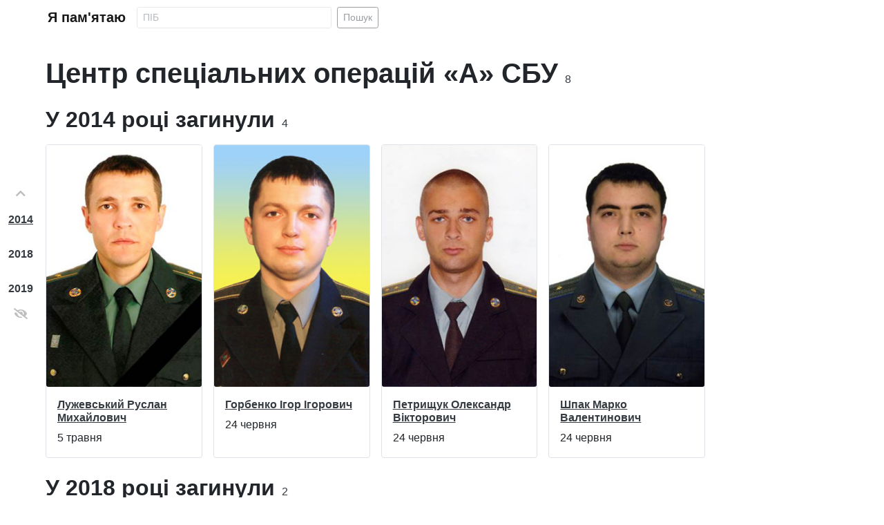

--- FILE ---
content_type: text/html; charset=utf-8
request_url: https://iremember.org.ua/tsentr-spetsialnykh-operatsii-a-sbu
body_size: 14034
content:
<!DOCTYPE html>
<html lang="uk-ua" dir="ltr">
<head>
    <meta charset="utf-8">
	<meta name="viewport" content="width=device-width, initial-scale=1">
	<meta name="generator" content="Joomla! - Open Source Content Management - Version 4.4.13">
	<title>Центр спеціальних операцій «А» СБУ</title>
	<link href="/images/placeholder.gif" rel="preload" as="image">
	<link href="/images/candle.png" rel="icon" type="image/png">
	<link href="/images/favicon.ico" rel="alternate icon" type="image/vnd.microsoft.icon">

    <link href="/media/system/css/joomla-fontawesome.min.css?fb234e0d52e866d0b17769b819e4b267" rel="stylesheet" />
	<link href="/media/com_iremember/css/images.css?fb234e0d52e866d0b17769b819e4b267" rel="stylesheet" />
	<link href="/templates/iremember/css/global/colors_standard.min.css?fb234e0d52e866d0b17769b819e4b267" rel="stylesheet" />
	<link href="/templates/iremember/css/template.min.css?fb234e0d52e866d0b17769b819e4b267" rel="stylesheet" />
	<link href="/media/com_iremember/css/styles.css?fb234e0d52e866d0b17769b819e4b267" rel="stylesheet" />
	<link href="/media/com_iremember/css/sidebar.css?fb234e0d52e866d0b17769b819e4b267" rel="stylesheet" />
	<link href="/media/vendor/joomla-custom-elements/css/joomla-alert.min.css?0.2.0" rel="stylesheet" />

    <script src="/media/vendor/jquery/js/jquery.min.js?3.7.1"></script>
	<script src="/media/com_iremember/js/lazyload.js?fb234e0d52e866d0b17769b819e4b267" defer></script>
	<script src="/media/com_iremember/js/autoscroll.js?fb234e0d52e866d0b17769b819e4b267" defer></script>
	<script src="/media/com_iremember/js/sidebar.js?fb234e0d52e866d0b17769b819e4b267" defer></script>
	<script src="/media/com_iremember/js/searchform.js?fb234e0d52e866d0b17769b819e4b267" defer></script>
	<script type="application/json" class="joomla-script-options new">{"joomla.jtext":{"ERROR":"\u041f\u043e\u043c\u0438\u043b\u043a\u0430","MESSAGE":"\u041f\u043e\u0432\u0456\u0434\u043e\u043c\u043b\u0435\u043d\u043d\u044f","NOTICE":"\u041f\u043e\u0432\u0456\u0434\u043e\u043c\u043b\u0435\u043d\u043d\u044f","WARNING":"\u041f\u043e\u043f\u0435\u0440\u0435\u0434\u0436\u0435\u043d\u043d\u044f","JCLOSE":"\u0417\u0430\u043a\u0440\u0438\u0442\u0438","JOK":"\u0413\u0430\u0440\u0430\u0437\u0434","JOPEN":"\u0412\u0456\u0434\u0447\u0438\u043d\u0435\u043d\u043e"},"system.paths":{"root":"","rootFull":"https:\/\/iremember.org.ua\/","base":"","baseFull":"https:\/\/iremember.org.ua\/"},"csrf.token":"5a7d322ac3673671966bab1d9a151b81"}</script>
	<script src="/media/system/js/core.min.js?37ffe4186289eba9c5df81bea44080aff77b9684"></script>
	<script src="/media/vendor/bootstrap/js/bootstrap-es5.min.js?5.3.2" nomodule defer></script>
	<script src="/media/system/js/messages-es5.min.js?c29829fd2432533d05b15b771f86c6637708bd9d" nomodule defer></script>
	<script src="/media/vendor/bootstrap/js/collapse.min.js?5.3.2" type="module"></script>
	<script src="/media/system/js/messages.min.js?7f7aa28ac8e8d42145850e8b45b3bc82ff9a6411" type="module"></script>
	<script type="application/ld+json">{"@context":"https:\/\/schema.org","@type":"BreadcrumbList","itemListElement":[{"@type":"ListItem","position":1,"item":{"@id":"https:\/\/iremember.org.ua\/ssu","name":"Служба безпеки України"}},{"@type":"ListItem","position":2,"item":{"@id":"https:\/\/iremember.org.ua\/tsentr-spetsialnykh-operatsii-a-sbu","name":"Центр спеціальних операцій «А» СБУ"}}]}</script>


    <!-- Google tag (gtag.js) -->
    <script async src="https://www.googletagmanager.com/gtag/js?id=G-1S6C7GW47R"></script>
    <script>
        window.dataLayer = window.dataLayer || [];
        function gtag(){dataLayer.push(arguments);}
        gtag('js', new Date());

        gtag('config', 'G-1S6C7GW47R');
    </script>

</head>
<body class="site com_iremember  view-unit no-layout no-task itemid-101  sidebar-active">
<div class="site-grid">

    <div class="grid-child container-component">

        <nav class="navbar navbar-expand-md navbar-light">
            <div class="container-fluid">
                <a class="navbar-brand mb-0 h1" href="https://iremember.org.ua/">Я пам'ятаю</a>
                <button class="navbar-toggler" type="button" data-bs-toggle="collapse" data-bs-target="#navbarToggler" aria-controls="navbarToggler" aria-expanded="false" aria-label="Toggle navigation">
                    <span class="navbar-toggler-icon"></span>
                </button>
                <div class="collapse navbar-collapse" id="navbarToggler">
					<form method="post" class="d-flex form-search" action="/search">
    <input class="form-control form-control-sm me-2" name="filter_search" type="text" value="" placeholder="ПІБ" aria-label="Search" minlength="2" required>
    <button class="btn btn-sm btn-outline-dark" type="submit">Пошук</button>
</form>
                </div>
            </div>
        </nav>

        <div id="system-message-container" aria-live="polite"></div>

        <main>
            <h1 class="mb-4">Центр спеціальних операцій «А» СБУ<span class="badge rounded-pill fw-light text-dark fs-6">8</span></h1>
<div class="sidebar">
    <div class="sidebar-content">
        <div class="sidebar-list">
            <ul class="sidebar-list-menu">
                <li>
                    <button id="scrollTop" class="btn btn-sidebar-nav"><span class="icon-uparrow"></span></button>
                </li>

				                    <li><a href="#2014" dd-active-tab="0" class="active">2014</a></li>
					                    <li><a href="#2018" dd-active-tab="1">2018</a></li>
					                    <li><a href="#2019" dd-active-tab="2">2019</a></li>
					                <li>
                    <button id="hideSidebar" class="btn btn-sidebar-nav"><span class="icon-eye-2"></span></button>
                </li>
            </ul>
        </div>
    </div>
</div>
        <div id="2014">
	        <h2 class="mb-3">У 2014 році загинули<span class="badge rounded-pill fw-light text-dark fs-6">4</span></h2>
            <div class="row row-cols-1 row-cols-sm-2 row-cols-md-3 row-cols-lg-4 row-cols-xl-5 g-3 mb-4">
				                    <div class="col">
                        <div class="card h-100">
                            <img src="/images/placeholder.gif" data-src="https://iremember.org.ua/images/persons/luzhevskyi-ruslan-mykhailovych.jpg" class="card-img lazyload" alt="Лужевський Руслан Михайлович">
                            <div class="card-body">
                                <h3 class="card-title h6">
                                    <a class="link-dark" href="/luzhevskyi-ruslan-mykhailovych">Лужевський Руслан Михайлович</a>
                                </h3>
                                <p class="card-text">5 травня</p>
                            </div>
                        </div>
                    </div>
					                    <div class="col">
                        <div class="card h-100">
                            <img src="/images/placeholder.gif" data-src="https://iremember.org.ua/images/persons/horbenko-ihor-ihorovych.jpg" class="card-img lazyload" alt="Горбенко Ігор Ігорович">
                            <div class="card-body">
                                <h3 class="card-title h6">
                                    <a class="link-dark" href="/horbenko-ihor-ihorovych">Горбенко Ігор Ігорович</a>
                                </h3>
                                <p class="card-text">24 червня</p>
                            </div>
                        </div>
                    </div>
					                    <div class="col">
                        <div class="card h-100">
                            <img src="/images/placeholder.gif" data-src="https://iremember.org.ua/images/persons/petryshchuk-oleksandr-viktorovych.jpg" class="card-img lazyload" alt="Петрищук Олександр Вікторович">
                            <div class="card-body">
                                <h3 class="card-title h6">
                                    <a class="link-dark" href="/petryshchuk-oleksandr-viktorovych">Петрищук Олександр Вікторович</a>
                                </h3>
                                <p class="card-text">24 червня</p>
                            </div>
                        </div>
                    </div>
					                    <div class="col">
                        <div class="card h-100">
                            <img src="/images/placeholder.gif" data-src="https://iremember.org.ua/images/persons/shpak-marko-valentynovych.jpg" class="card-img lazyload" alt="Шпак Марко Валентинович">
                            <div class="card-body">
                                <h3 class="card-title h6">
                                    <a class="link-dark" href="/shpak-marko-valentynovych">Шпак Марко Валентинович</a>
                                </h3>
                                <p class="card-text">24 червня</p>
                            </div>
                        </div>
                    </div>
					            </div>
        </div>
		        <div id="2018">
	        <h2 class="mb-3">У 2018 році загинули<span class="badge rounded-pill fw-light text-dark fs-6">2</span></h2>
            <div class="row row-cols-1 row-cols-sm-2 row-cols-md-3 row-cols-lg-4 row-cols-xl-5 g-3 mb-4">
				                    <div class="col">
                        <div class="card h-100">
                            <img src="/images/placeholder.gif" data-src="https://iremember.org.ua/images/persons/zhuravlov-yurii-volodymyrovych.jpg" class="card-img lazyload" alt="Журавльов Юрій Володимирович">
                            <div class="card-body">
                                <h3 class="card-title h6">
                                    <a class="link-dark" href="/zhuravlov-yurii-volodymyrovych">Журавльов Юрій Володимирович</a>
                                </h3>
                                <p class="card-text">26 травня</p>
                            </div>
                        </div>
                    </div>
					                    <div class="col">
                        <div class="card h-100">
                            <img src="/images/placeholder.gif" data-src="https://iremember.org.ua/images/persons/muliar-ruslan-stanislavovych.jpg" class="card-img lazyload" alt="Муляр Руслан Станіславович">
                            <div class="card-body">
                                <h3 class="card-title h6">
                                    <a class="link-dark" href="/muliar-ruslan-stanislavovych">Муляр Руслан Станіславович</a>
                                </h3>
                                <p class="card-text">26 травня</p>
                            </div>
                        </div>
                    </div>
					            </div>
        </div>
		        <div id="2019">
	        <h2 class="mb-3">У 2019 році загинули<span class="badge rounded-pill fw-light text-dark fs-6">2</span></h2>
            <div class="row row-cols-1 row-cols-sm-2 row-cols-md-3 row-cols-lg-4 row-cols-xl-5 g-3 mb-4">
				                    <div class="col">
                        <div class="card h-100">
                            <img src="/images/placeholder.gif" data-src="https://iremember.org.ua/images/persons/volochaiev-denys-oleksandrovych.jpg" class="card-img lazyload" alt="Волочаєв Денис Олександрович">
                            <div class="card-body">
                                <h3 class="card-title h6">
                                    <a class="link-dark" href="/volochaiev-denys-oleksandrovych">Волочаєв Денис Олександрович</a>
                                </h3>
                                <p class="card-text">1 грудня</p>
                            </div>
                        </div>
                    </div>
					                    <div class="col">
                        <div class="card h-100">
                            <img src="/images/placeholder.gif" data-src="https://iremember.org.ua/images/persons/kaplunov-dmytro-vitaliiovych.jpg" class="card-img lazyload" alt="Каплунов Дмитро Віталійович">
                            <div class="card-body">
                                <h3 class="card-title h6">
                                    <a class="link-dark" href="/kaplunov-dmytro-vitaliiovych">Каплунов Дмитро Віталійович</a>
                                </h3>
                                <p class="card-text">1 грудня</p>
                            </div>
                        </div>
                    </div>
					            </div>
        </div>
		
        </main>

            <nav class="mod-breadcrumbs__wrapper mt-0" aria-label="Breadcrumbs">
        <ol itemscope itemtype="https://schema.org/BreadcrumbList" class="mod-breadcrumbs breadcrumb px-0 py-2 bg-transparent">
			<li class="mod-breadcrumbs__item breadcrumb-item"><a href="https://iremember.org.ua/ssu" class="pathway link-dark text-decoration-none"><span>Служба безпеки України</span></a></li><li class="mod-breadcrumbs__item breadcrumb-item active"><span>Центр спеціальних операцій «А» СБУ</span></li>        </ol>
		    </nav>


    </div>

</div>

<footer>
    <div class="text-center p-4 my-2 h4">
		Вічна пам'ять Героям, які полягли в боях за нашу вільну, незалежну Україну! Вічна Слава Героям!    </div>
</footer>

</body>
</html>


--- FILE ---
content_type: text/css
request_url: https://iremember.org.ua/media/com_iremember/css/sidebar.css?fb234e0d52e866d0b17769b819e4b267
body_size: 1786
content:
.sidebar {
    position: absolute;
    top: 0;
    left: 10px;
    padding-right: 10px;
    height: 100vh;
    display: none;
}

body.sidebar-active .sidebar {
    display: block;
}

.sidebar-content {
    position: fixed;
    height: 100%;
    /*background: #ff4081;*/
    -webkit-transition: all 1s ease-in;
    -moz-transition: all 1s ease-in;
    -ms-transition: all 1s ease-in;
    -o-transition: all 1s ease-in;
    transition: all 1s ease-in;
}

.sidebar-list {
    position: absolute;
    top: 50%;
    -webkit-transform: translateY(-50%);
    -moz-transform: translateY(-50%);
    -ms-transform: translateY(-50%);
    -o-transform: translateY(-50%);
    transform: translateY(-50%);
}

.sidebar-list-menu {
    position: relative;
    list-style: none;
    margin: 1rem 0;
    padding: 0;
}

.sidebar-list-menu > li {
    width: 40px;
    text-align: center;
}

.sidebar-list-menu li a {
    position: relative;
    display: inline-block;
    line-height: 50px;
    font-weight: 600;
    cursor: pointer;
    color: #353b41;
    text-decoration: none;
}

.sidebar-list-menu li a.active {
    font-weight: 900;
    text-decoration: underline;
}

.sidebar-list-menu-active-bar {
    position: absolute;
    width: 6px;
    height: 50px;
    background: #fff;
    top: 0;
    left: -22px;
    z-index: 999;
    -webkit-transition: all .5s;
    -moz-transition: all .5s;
    -ms-transition: all .5s;
    -o-transition: all .5s;
    transition: all .5s;
    transition-delay: 0;
}

.btn-sidebar-nav {
    width: 100%;
    float: left;
    text-align: center;
    padding: 0;
    border: 0;
    opacity: 30%;
}

.btn-sidebar-nav:hover, .btn-sidebar-nav:active {
    opacity: 100%;
}

@media (max-width: 1459px) {
    body.sidebar-active div.site-grid {
        padding-left: 50px;
    }
}

@media (max-width: 1399px) {
    body.sidebar-active div.site-grid {
        padding-left: 50px;
    }
}



--- FILE ---
content_type: application/javascript; charset=UTF-8
request_url: https://iremember.org.ua/media/com_iremember/js/sidebar.js?fb234e0d52e866d0b17769b819e4b267
body_size: 1093
content:
jQuery(document).ready(function ($) {
    $(window).scroll(function (event) {
        let scrollPos = $(document).scrollTop() + $(window).height() / 2;
        $('.sidebar-list-menu li a').each(function () {
            let currLink = $(this);
            let refElement = $(currLink.attr("href"));
            if (refElement.position().top <= scrollPos && refElement.position().top + refElement.height() > scrollPos) {
                $('.sidebar-list-menu li a').removeClass("active");
                currLink.addClass('active');
            }
        });
    }).scroll();

    $('#hideSidebar').on('click', function () {
        $('body').removeClass('sidebar-active');
        $(window).off("resize", sidebarActiveToggleIfResize);
    });

    $('#scrollTop').on('click', function () {
        window.scrollTo({
            top: 0,
            behavior: 'smooth'
        });
    });

    $(window).resize(sidebarActiveToggleIfResize).resize();

    function sidebarActiveToggleIfResize() {
        if ($('div.site-grid').height() - window.visualViewport.height <= 0) {
            $('body').removeClass('sidebar-active');
        } else {
            $('body').addClass('sidebar-active');
        }
    }

})